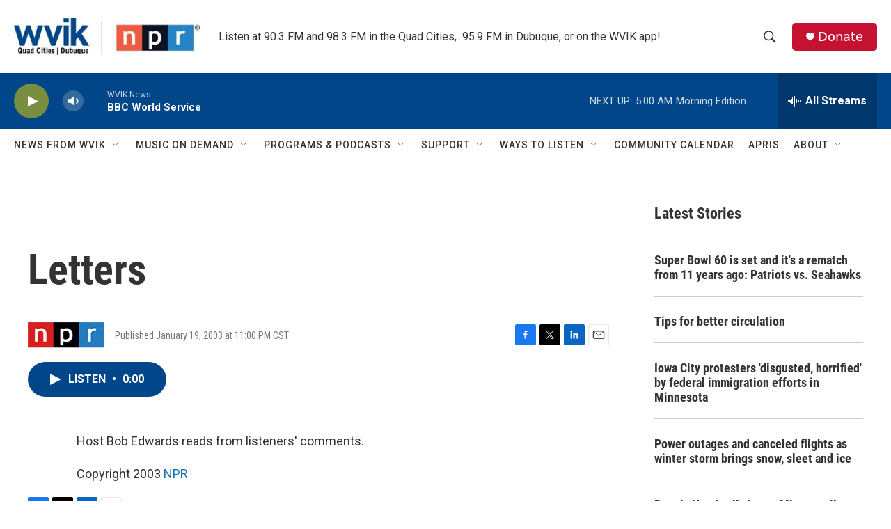

--- FILE ---
content_type: text/html; charset=utf-8
request_url: https://www.google.com/recaptcha/api2/aframe
body_size: -88
content:
<!DOCTYPE HTML><html><head><meta http-equiv="content-type" content="text/html; charset=UTF-8"></head><body><script nonce="SYNhjAPtnldW0by7iiMBCA">/** Anti-fraud and anti-abuse applications only. See google.com/recaptcha */ try{var clients={'sodar':'https://pagead2.googlesyndication.com/pagead/sodar?'};window.addEventListener("message",function(a){try{if(a.source===window.parent){var b=JSON.parse(a.data);var c=clients[b['id']];if(c){var d=document.createElement('img');d.src=c+b['params']+'&rc='+(localStorage.getItem("rc::a")?sessionStorage.getItem("rc::b"):"");window.document.body.appendChild(d);sessionStorage.setItem("rc::e",parseInt(sessionStorage.getItem("rc::e")||0)+1);localStorage.setItem("rc::h",'1769409404335');}}}catch(b){}});window.parent.postMessage("_grecaptcha_ready", "*");}catch(b){}</script></body></html>